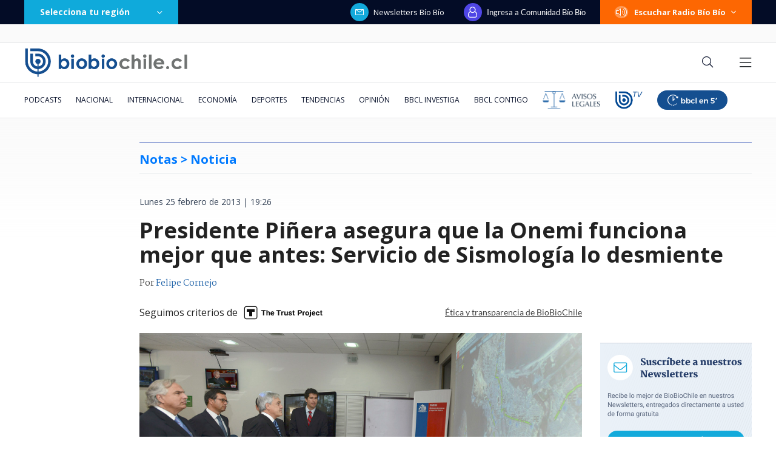

--- FILE ---
content_type: text/html; charset=utf-8
request_url: https://realtime.bbcl.cl/hit/?t=1769035304256&url=https%3A%2F%2Fwww.biobiochile.cl%2Fnoticias%2F2013%2F02%2F25%2Fpresidente-pinera-asegura-que-la-onemi-funciona-mejor-que-antes-servicio-de-sismologia-lo-desmiente.shtml&property=01G1KMVDSGMWCR31GWZX0VBJBY&referrer=
body_size: -16
content:
01KFHBH3HTCRNQ6V2EH8X43GF0.kPruVcl56L5PG5O8hqD+T34VGJTyPzGYbTWp/ufCVCs=

--- FILE ---
content_type: text/html; charset=utf-8
request_url: https://www.google.com/recaptcha/api2/aframe
body_size: 268
content:
<!DOCTYPE HTML><html><head><meta http-equiv="content-type" content="text/html; charset=UTF-8"></head><body><script nonce="NKJJ1jahOkGyDdY2aGXdOw">/** Anti-fraud and anti-abuse applications only. See google.com/recaptcha */ try{var clients={'sodar':'https://pagead2.googlesyndication.com/pagead/sodar?'};window.addEventListener("message",function(a){try{if(a.source===window.parent){var b=JSON.parse(a.data);var c=clients[b['id']];if(c){var d=document.createElement('img');d.src=c+b['params']+'&rc='+(localStorage.getItem("rc::a")?sessionStorage.getItem("rc::b"):"");window.document.body.appendChild(d);sessionStorage.setItem("rc::e",parseInt(sessionStorage.getItem("rc::e")||0)+1);localStorage.setItem("rc::h",'1769035318796');}}}catch(b){}});window.parent.postMessage("_grecaptcha_ready", "*");}catch(b){}</script></body></html>

--- FILE ---
content_type: application/javascript; charset=utf-8
request_url: https://fundingchoicesmessages.google.com/f/AGSKWxUFB3Rc90w7a873Wl2YjZVbzNNq2qXbXXSDB7M_h_9hKguLlMtFrs7OxXU90_QELcaWydYuWKmOUWyt3yRAbLF6u38PqEx3dO5yFZYUuwlVUct_dfrSiEb7uGTsepk52rqinN7PuXQ4zh9vgEE4uYxKiStWsxD-qL87YlBYxxaOupruVS3BPLjWQYUq/_/adv/mjx..advertmarket./adseo./leftad_/180x150-
body_size: -1291
content:
window['1656c050-e8d0-4329-8ff2-284a89df53b1'] = true;

--- FILE ---
content_type: application/javascript
request_url: https://www.biobiochile.cl/static/realtime/realtime-general.js?t=1769035314993&callback=BBCL_Realtime
body_size: 1170
content:
/*2026-01-21 22:41:07*/ BBCL_Realtime([{"id":6705409,"titulo":"Qui\u00e9nes son los ministros del gabinete de Jos\u00e9 Antonio Kast: revisa aqu\u00ed su perfil y trayectoria","url":"https:\/\/www.biobiochile.cl\/noticias\/bbcl-explica\/bbcl-explica-notas\/2026\/01\/20\/quienes-son-los-ministros-del-gabinete-de-jose-antonio-kast-revisa-aqui-su-perfil-y-trayectoria.shtml","imagen":"2026\/01\/a_uno_1714093.jpg","video_rudo_destacado":"","categoria":"general","en_vivo":false,"visitas":319},{"id":6706812,"titulo":"\"Dejen de llorar\", \"miserables\" y \"reclamar a la Fifa\": Flores responde cr\u00edticas por ministros de Kast","url":"https:\/\/www.biobiochile.cl\/noticias\/nacional\/chile\/2026\/01\/21\/dejen-de-llorar-miserables-y-reclamar-a-la-fifa-flores-responde-criticas-por-ministros-de-kast.shtml","imagen":"2026\/01\/dejen-de-llorar-miserables-y-reclamar-a-la-fifa-flores-responde-criticas-por-ministros-de-kast.png","video_rudo_destacado":"","categoria":"nacional","en_vivo":false,"visitas":256},{"id":6706713,"titulo":"Tras aprobaci\u00f3n del reajuste: los 2 bonos pendientes que recibir\u00e1n los funcionarios p\u00fablicos en enero","url":"https:\/\/www.biobiochile.cl\/noticias\/servicios\/beneficios\/2026\/01\/21\/tras-aprobacion-del-reajuste-los-2-bonos-pendientes-que-recibiran-los-funcionarios-publicos-en-enero.shtml","imagen":"2026\/01\/bono-de-vacaciones-aguinaldo-navidad.png","video_rudo_destacado":"","categoria":"general","en_vivo":false,"visitas":224},{"id":6705621,"titulo":"\"Lamentamos el desenlace\": Pedro, Juan y Diego y helader\u00eda que us\u00f3 marca Savory ir\u00e1n a quiebra","url":"https:\/\/www.biobiochile.cl\/noticias\/economia\/negocios-y-empresas\/2026\/01\/20\/lamentamos-el-desenlace-pedro-juan-y-diego-y-heladeria-que-uso-marca-savory-iran-a-quiebra.shtml","imagen":"2026\/01\/lamentamos-el-desenlace__-pedro-juan-diego-y-heladeria-que-uso-marca-savory-iran-a-quiebra.jpg","video_rudo_destacado":"","categoria":"nacional","en_vivo":false,"visitas":207},{"id":6703600,"titulo":"Cat\u00e1strofe anticipada: el \"polvor\u00edn\" de 4 mil hect\u00e1reas en Gran Concepci\u00f3n del que nadie se hizo cargo","url":"https:\/\/www.biobiochile.cl\/especial\/bbcl-investiga\/noticias\/reportajes\/2026\/01\/21\/catastrofe-anticipada-el-polvorin-de-4-mil-hectareas-en-gran-concepcion-del-que-nadie-se-hizo-cargo.shtml","imagen":"2026\/01\/incendio-forestal-advertencias-corma.png","video_rudo_destacado":"","categoria":"nacional","en_vivo":false,"visitas":166},{"id":6706518,"titulo":"Puntaje nacional de Matem\u00e1ticas cuenta por qu\u00e9 prefiri\u00f3 estudiar pedagog\u00eda: \"ser\u00eda la mejor profe\"","url":"https:\/\/www.biobiochile.cl\/noticias\/sociedad\/historia\/2026\/01\/21\/puntaje-nacional-de-matematicas-cuenta-por-que-prefiere-estudiar-pedagogia-seria-la-mejor-profe.shtml","imagen":"2026\/01\/puntaje-nacional-pedagogia.jpg","video_rudo_destacado":"","categoria":"general","en_vivo":false,"visitas":159},{"id":6707240,"titulo":"Reportan fuego entre estaciones Trinidad y San Jos\u00e9 de la Estrella de la L\u00ednea 4 del Metro de Santiago","url":"https:\/\/www.biobiochile.cl\/noticias\/nacional\/region-metropolitana\/2026\/01\/21\/reportan-fuego-entre-estaciones-trinidad-y-san-jose-de-la-estrella-de-la-linea-4-del-metro-de-santiago.shtml","imagen":"2026\/01\/ahora-253.png","video_rudo_destacado":"","categoria":"nacional","en_vivo":false,"visitas":157},{"id":6706999,"titulo":"Sexo en la Municipalidad de Vitacura: funcionario destituido pide compensaci\u00f3n de $200 millones","url":"https:\/\/www.biobiochile.cl\/noticias\/nacional\/region-metropolitana\/2026\/01\/21\/sexo-en-la-municipalidad-de-vitacura-funcionario-destituido-pide-compensacion-de-200-millones.shtml","imagen":"2026\/01\/sexo-en-la-municipalidad-de-vitacura_-funcionario-destituido-pide-compensacion-de-200-millones.png","video_rudo_destacado":"","categoria":"nacional","en_vivo":false,"visitas":114},{"id":6706425,"titulo":"Casa Blanca afirma que Delcy Rodr\u00edguez, presidenta interina de Venezuela, viajar\u00e1 pr\u00f3ximamente a EEUU","url":"https:\/\/www.biobiochile.cl\/noticias\/internacional\/america-latina\/2026\/01\/21\/casa-blanca-afirma-que-delcy-rodriguez-presidenta-interina-de-venezuela-viajara-proximamente-a-eeuu.shtml","imagen":"2026\/01\/delcy-rodriguez-eeuu.png","video_rudo_destacado":"","categoria":"nacional","en_vivo":false,"visitas":100},{"id":6706172,"titulo":"Sector minero lanza dardo contra Kast por dejar a ingeniero agr\u00f3nomo a cargo de Ministerio de Miner\u00eda","url":"https:\/\/www.biobiochile.cl\/noticias\/economia\/actualidad-economica\/2026\/01\/21\/sector-minero-lanza-dardo-contra-kast-por-dejar-a-un-agronomo-a-cargo-del-ministerio-de-mineria.shtml","imagen":"2026\/01\/mineria-kast-biministro.jpg","video_rudo_destacado":"","categoria":"nacional","en_vivo":false,"visitas":90}])